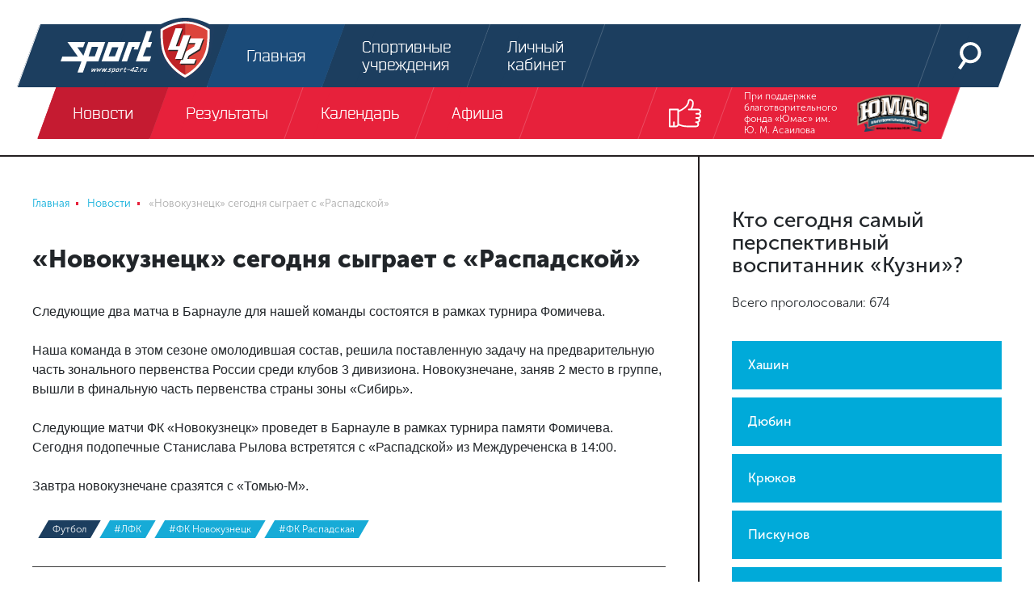

--- FILE ---
content_type: image/svg+xml
request_url: https://sport-42.ru/local/templates/sport42/images/club-default-image.svg
body_size: 1706
content:
<svg id="Isolation_Mode" xmlns="http://www.w3.org/2000/svg" viewBox="0 0 23.6 26.7"><style>.st0{fill:#1e3e60}.st1{fill:#be2226}.st2{fill:#dc443b}.st3{fill:none}.st4{fill:#fff}.st5{fill:#414042}</style><path class="st0" d="M23.6 3.7S21.3 2.1 17.7 1C14-.2 11.8 0 11.8 0S9.7-.2 5.9 1C2.4 2.1 0 3.7 0 3.7s-.2 4.2.5 8.7c.3 1.8 1.2 4.1 1.9 5.4 3.5 6.1 9.3 8.9 9.3 8.9s5.8-2.8 9.3-8.9c.8-1.3 1.6-3.7 1.9-5.4.9-4.5.7-8.7.7-8.7z"/><path class="st1" d="M11.8 1.5v22.9l-.2-.1c-.2-.1-4.9-2.4-7.8-7.5-.6-1-1.4-3-1.6-4.6-.6-3.7-.4-7.1-.4-7.3v-.2l.2-.1c.1-.1 2-1.3 4.9-2.3 1.6-.5 3.2-.8 4.9-.8z"/><path class="st2" d="M21.4 12.2c-.3 1.6-1 3.6-1.6 4.6-2.9 5.1-7.6 7.4-7.8 7.5l-.2.1V1.5c1.7 0 3.4.2 4.9.7 2.9.9 4.8 2.2 4.9 2.3l.2.1v.2c.1.3.2 3.7-.4 7.4z"/><path class="st3" d="M21.4 4.9s-1.9-1.3-4.8-2.2c-3-1-4.8-.8-4.8-.8s-1.7-.2-4.8.7c-2.8 1-4.7 2.3-4.7 2.3s-.2 3.4.4 7.1c.2 1.5.9 3.4 1.6 4.5 2.8 5 7.6 7.3 7.6 7.3s4.7-2.3 7.6-7.3c.6-1.1 1.3-3 1.6-4.5.5-3.7.3-7.1.3-7.1z"/><path class="st4" d="M21.8 4.9v-.2l-.2-.1c-.1-.1-2-1.3-4.9-2.3-1.5-.5-3.2-.7-4.9-.7s-3.3.2-4.9.7C4 3.2 2.1 4.5 2 4.6l-.2.1v.2c0 .1-.2 3.5.4 7.3.3 1.6 1 3.6 1.6 4.6 2.9 5.1 7.6 7.4 7.8 7.5l.2.1.2-.1c.2-.1 4.9-2.4 7.8-7.5.6-1 1.4-3 1.6-4.6.6-3.7.5-7.1.4-7.3zM20.5 12c-.2 1.4-1 3.3-1.5 4.3-2.4 4.3-6.3 6.5-7.2 7-.9-.5-4.8-2.8-7.2-7-.6-1-1.3-2.9-1.5-4.3-.5-3-.4-6-.4-6.8.5-.3 2.2-1.3 4.5-2.1 1.5-.5 3-.7 4.6-.7s3.2.2 4.6.7c2.3.7 3.9 1.7 4.5 2.1.1.8.1 3.8-.4 6.8z"/><path class="st5" d="M13.5 9h6L18 13.3 13.5 16l-.4 1.4h3.4l-.6 1.8h-6l1.5-4.3 4.5-2.6.5-1.4h-3.5z"/><path class="st4" d="M13.2 8.4h6l-1.6 4.4-4.4 2.7-.5 1.3h3.5l-.7 1.9H9.6l1.5-4.3 4.4-2.7.6-1.4h-3.6z"/><path class="st5" d="M14.1 8.1l.2-.5h-2.8l-1.6 4.5H8.4l2.3-6.6.3-.7H8.2l-3.1 8.9h4.2L8 17.3h2.8l.2-.7z"/><path class="st4" d="M13.7 7.6l.2-.5h-2.7l-1.7 4.5H8.1L10.4 5l.3-.7H7.9l-3.1 8.8H9l-1.3 3.7h2.8l.2-.7z"/></svg>

--- FILE ---
content_type: application/x-javascript; charset=UTF-8
request_url: https://sport-42.ru/news/detail/novokuznetsk-segodnya-sygraet-s-raspadskoy/?bxrand=1770078608147
body_size: 602
content:
{"js":["\/bitrix\/js\/ui\/dexie\/dist\/dexie.bundle.js","\/bitrix\/js\/main\/core\/core_frame_cache.js","\/bitrix\/js\/main\/jquery\/jquery-1.12.4.min.js","\/bitrix\/js\/likee.push\/pushstream.js","\/bitrix\/js\/likee.push\/events.js","\/local\/templates\/sport42\/components\/bitrix\/menu\/header\/script.js","\/local\/templates\/sport42\/components\/bitrix\/news.list\/.default\/script.js","\/local\/components\/likee\/review.add\/templates\/.default\/script.js","\/local\/components\/likee\/review.list\/templates\/.default\/script.js","\/local\/components\/likee\/polls.list\/templates\/.default\/script.js","\/local\/components\/likee\/results.list\/templates\/short\/script.js"],"lang":{"LANGUAGE_ID":"ru","FORMAT_DATE":"DD.MM.YYYY","FORMAT_DATETIME":"DD.MM.YYYY HH:MI:SS","COOKIE_PREFIX":"BITRIX_SM","SERVER_TZ_OFFSET":"25200","UTF_MODE":"Y","SITE_ID":"s1","SITE_DIR":"\/","USER_ID":"","SERVER_TIME":1770078608,"USER_TZ_OFFSET":0,"USER_TZ_AUTO":"Y","bitrix_sessid":"ac071409a943d2b061c0c8c134f1bd6d"},"css":["\/local\/templates\/sport42\/components\/bitrix\/breadcrumb\/.default\/style.css","\/local\/components\/likee\/review.add\/templates\/.default\/style.css","\/local\/components\/likee\/review.list\/templates\/.default\/style.css","\/local\/components\/likee\/polls.list\/templates\/.default\/style.css","\/local\/components\/likee\/results.list\/templates\/short\/style.css"],"htmlCacheChanged":true,"isManifestUpdated":false,"dynamicBlocks":[],"spread":[]}